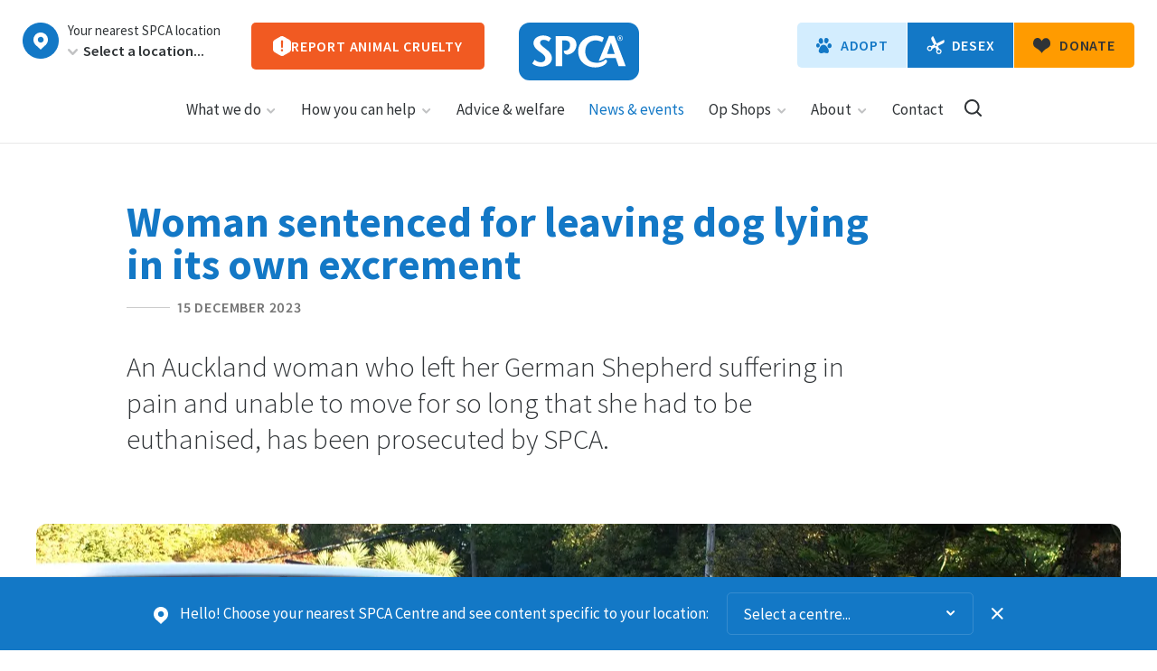

--- FILE ---
content_type: text/html; charset=UTF-8
request_url: https://www.spca.nz/news-and-events/news-article/germanshepherdprosecution
body_size: 12142
content:
<!doctype html>
	<html class="" lang="en" prefix="og: http://ogp.me/ns#">

	    <head>

                <!-- Start VWO Async SmartCode -->
        <link rel="preconnect" href="https://dev.visualwebsiteoptimizer.com" />
        <script type='text/javascript' id='vwoCode' nonce="AtgQ2dwk/0Jucd3vUnxesYSFDklw6K5+SAUw24jP8Co=">
        window._vwo_code || (function() {
        var account_id=835514,
        version=2.0,
        settings_tolerance=2000,
        hide_element='body',
        hide_element_style = 'opacity:0 !important;filter:alpha(opacity=0) !important;background:none !important',
        /* DO NOT EDIT BELOW THIS LINE */
        f=false,w=window,d=document,v=d.querySelector('#vwoCode'),cK='_vwo_'+account_id+'_settings',cc={};try{var c=JSON.parse(localStorage.getItem('_vwo_	'+account_id+'_config'));cc=c&&typeof c==='object'?c:{}}catch(e){}var stT=cc.stT==='session'?w.sessionStorage:w.localStorage;code={use_existing_jquery:function(){return typeof use_existing_jquery!=='undefined'?use_existing_jquery:undefined},library_tolerance:function(){return typeof library_tolerance!=='undefined'?library_tolerance:undefined},settings_tolerance:function(){return cc.sT||settings_tolerance},hide_element_style:function(){return'{'+(cc.hES||hide_element_style)+'}'},hide_element:function(){return typeof cc.hE==='string'?cc.hE:hide_element},getVersion:function(){return version},finish:function(){if(!f){f=true;var e=d.getElementById('_vis_opt_path_hides');if(e)e.parentNode.removeChild(e)}},finished:function(){return f},load:function(e){var t=this.getSettings(),n=d.createElement('script'),i=this;if(t){n.textContent=t;d.getElementsByTagName('head')[0].appendChild(n);if(!w.VWO||VWO.caE){stT.removeItem(cK);i.load(e)}}else{n.fetchPriority='high';n.src=e;n.type='text/javascript';n.onerror=function(){_vwo_code.finish()};d.getElementsByTagName('head')[0].appendChild(n)}},getSettings:function(){try{var e=stT.getItem(cK);if(!e){return}e=JSON.parse(e);if(Date.now()>e.e){stT.removeItem(cK);return}return e.s}catch(e){return}},init:function(){if(d.URL.indexOf('__vwo_disable__')>-1)return;var e=this.settings_tolerance();w._vwo_settings_timer=setTimeout(function(){_vwo_code.finish();stT.removeItem(cK)},e);var t=d.currentScript,n=d.createElement('style'),i=this.hide_element(),r=t&&!t.async&&i?i+this.hide_element_style():'',c=d.getElementsByTagName('head')[0];n.setAttribute('id','_vis_opt_path_hides');v&&n.setAttribute('nonce',v.nonce);n.setAttribute('type','text/css');if(n.styleSheet)n.styleSheet.cssText=r;else n.appendChild(d.createTextNode(r));c.appendChild(n);this.load('https://dev.visualwebsiteoptimizer.com/j.php?a='+account_id+'&u='+encodeURIComponent(d.URL)+'&vn='+version)}};w._vwo_code=code;code.init();})();
        </script>
        <!-- End VWO Async SmartCode -->

	                            <script nonce="AtgQ2dwk/0Jucd3vUnxesYSFDklw6K5+SAUw24jP8Co=" src="https://www.googleoptimize.com/optimize.js?id=OPT-WWBFBQW"></script>

                            <link href="https://fonts.googleapis.com/css?family=Source+Sans+Pro:300,400,400i,600,700" as="style" rel="preload">
                <link nonce="AtgQ2dwk/0Jucd3vUnxesYSFDklw6K5+SAUw24jP8Co=" href="/build/main.4f6bed13.js" as="script" rel="preload">
            
                            <script nonce="AtgQ2dwk/0Jucd3vUnxesYSFDklw6K5+SAUw24jP8Co=" src="/build/main.4f6bed13.js" async></script>
            

                            <meta charset="utf-8">
                <meta http-equiv="X-UA-Compatible" content="IE=edge">
                            <meta name="description" content="An Auckland woman who left her German Shepherd suffering in pain and unable to move for so long that she had to be euthanised, has been prosecuted by SPCA. ">
                    <meta name="viewport" content="width=device-width, initial-scale=1">
            
                <title>Woman sentenced for leaving dog lying in its own excrement &bull; SPCA New Zealand</title>

            <meta property="og:image" content="http://www.spca.nz/Images/Assets/884499/13/" />
                    
                    <link rel="shortcut icon" href="/images/favicon.png?v=201907261145" type="image/png" />
            <link rel="apple-touch-icon" href="/images/apple-touch-icon.png?v=20180411">
            <link href="https://fonts.googleapis.com/css?family=Source+Sans+Pro:300,400,400i,600,700" rel="stylesheet">

                                    <link type="text/css" href="/css/styles.css?v=20260122015436" rel="stylesheet" media="screen,projection" />
            <link type="text/css" href="/css/print.css?v=20210307" rel="stylesheet" media="print"  />
        
    
					                                                    
                <!-- Google Tag Manager -->
                <script nonce="AtgQ2dwk/0Jucd3vUnxesYSFDklw6K5+SAUw24jP8Co=">(function(w,d,s,l,i){w[l]=w[l]||[];w[l].push({'gtm.start':
                            new Date().getTime(),event:'gtm.js'});var f=d.getElementsByTagName(s)[0],
                        j=d.createElement(s),dl=l!='dataLayer'?'&l='+l:'';j.async=true;j.src=
                        'https://www.googletagmanager.com/gtm.js?id='+i+dl;f.parentNode.insertBefore(j,f);
                    })(window,document,'script','dataLayer','GTM-TN3DM3S');</script>
                <!-- End Google Tag Manager -->

					
					<script nonce="AtgQ2dwk/0Jucd3vUnxesYSFDklw6K5+SAUw24jP8Co=" src="https://wt.engage.ubiquity.co.nz/device/register/2ybjkbh4lcnh_p74p4xjm99mg1d0_sdf57m62jn7n0sfs7hmx3qj" async="true"></script>
        
		    <link rel="canonical" href="http://www.spca.nz/news-and-events/news-article/germanshepherdprosecution" />

        		<script nonce="AtgQ2dwk/0Jucd3vUnxesYSFDklw6K5+SAUw24jP8Co=" type="text/javascript" src="//script.crazyegg.com/pages/scripts/0100/7673.js" async="async" ></script>



		<meta name="facebook-domain-verification" content="zw01aarx82iyh38i7cnbizlfy38anv" />


		</head>


	    <body id="page--news-and-events-news-article" class="js-body template--article template--article--news template--no-page-hero" >
            
			<img class="logo-print" src="/images/logo.svg?v=1" alt="SPCA New Zealand">											<div class="hidden" id="js-alert-update" data-update=""></div>
										<header class="site-header js-site-header">
				<div class="site-header__inner mw-1600">																<a href="/" class="logo">
							<img class="logo-img" src="/images/logo.svg?v=1" alt="SPCA New Zealand">
							<h5 class="visuallyhidden">SPCA New Zealand</h5>
						</a>
					


					<a href="/" class="logo-on-scroll">
						<img class="logo-img" src="/images/logo.svg?v=1" alt="SPCA New Zealand">
						<h5 class="visuallyhidden">SPCA New Zealand</h5>
					</a>
					<button class="mainnav-toggle js-mainnav-toggle icon">Toggle main navigation</button><nav class="site-header__cta-a">

						<div class="site-header__centres">
							<a href="/centre" class="icon js-centre-view" title="View Auckland's Centre page">View Auckland's Centre page</a>
							<div class="site-header__centres-wrap">
								<label class="site-header__centres-heading" for="header-centre-select">Your nearest SPCA location</label>
								<div class="select site-header__centres-select">
									<button title="Remove Centre preference" class="js-site-header__remove-pref site-header__remove-pref icon">Remove Centre preference</button>
									<select id="header-centre-select" autocomplete="off" class="js-centre-selected">
										<option value="">Select a location...</option>
                                        											<option value="alexandra-vet-partnership" data-display="Alexandra Vet Partnership" data-lat="-45.248620" data-lng="169.398740">Alexandra Vet Partnership</option>
                                        											<option value="ashburton-vet-partnership" data-display="Ashburton Vet Partnership" data-lat="-43.8924003" data-lng="171.7667962">Ashburton Vet Partnership</option>
                                        											<option value="hobsonville-centre" data-display="Auckland (Hobsonville) Centre" data-lat="-36.805757" data-lng="174.630555">Auckland (Hobsonville)</option>
                                        											<option value="auckland-centre" data-display="Auckland (Mangere) Centre" data-lat="-36.979798" data-lng="174.79116">Auckland (Mangere)</option>
                                        											<option value="balclutha-vet-partnership" data-display="Balclutha Vet Partnership" data-lat="-46.231571" data-lng="169.751733">Balclutha Vet Partnership</option>
                                        											<option value="christchurch-centre" data-display="Christchurch Centre" data-lat="-43.56031" data-lng="172.537147">Christchurch</option>
                                        											<option value="cromwell-vet-partnership" data-display="Cromwell Vet Partnership" data-lat="-45.036402782760554" data-lng="169.19301049356716">Cromwell Vet Partnership</option>
                                        											<option value="dunedin-centre" data-display="Dunedin Centre" data-lat="-45.85691" data-lng="170.530604">Dunedin</option>
                                        											<option value="feilding-vet-partnership" data-display="Feilding Vet Partnership" data-lat="-40.220369" data-lng="175.5597722">Feilding Vet Partnership</option>
                                        											<option value="gisborne-centre" data-display="Gisborne Centre " data-lat="-38.657495" data-lng="177.92595">Gisborne</option>
                                        											<option value="gore-vet-partnership" data-display="Gore Vet Partnership" data-lat="-46.095966" data-lng="168.947951">Gore Vet Partnership</option>
                                        											<option value="greymouth-centre" data-display="Greymouth Centre" data-lat="-42.451959" data-lng="171.200018">Greymouth</option>
                                        											<option value="hamilton-centre" data-display="Hamilton Centre" data-lat="-37.757863" data-lng="175.23887">Hamilton</option>
                                        											<option value="hastings-centre" data-display="Hastings Centre" data-lat="-39.644983" data-lng="176.808288">Hastings</option>
                                        											<option value="hokitika-centre" data-display="Hokitika Centre" data-lat="-42.723468" data-lng="170.983641">Hokitika</option>
                                        											<option value="invercargill-centre" data-display="Invercargill Centre" data-lat="-46.467421" data-lng="168.382982">Invercargill</option>
                                        											<option value="kerikeri-centre" data-display="Kerikeri Centre" data-lat="-35.161254" data-lng="173.886118">Kerikeri</option>
                                        											<option value="levin-centre" data-display="Levin Centre" data-lat="-40.62115" data-lng="175.260052">Levin</option>
                                        											<option value="masterton-centre" data-display="Masterton Centre" data-lat="-40.95912" data-lng="175.613635">Masterton</option>
                                        											<option value="motueka-vet-partnership" data-display="Motueka Vet Partnership" data-lat="-41.123854" data-lng="173.009407">Motueka Vet Partnership</option>
                                        											<option value="napier-centre" data-display="Napier Centre" data-lat="-39.492254" data-lng="176.888977">Napier</option>
                                        											<option value="nelson-centre" data-display="Nelson Centre" data-lat="-41.303666" data-lng="173.25727">Nelson</option>
                                        											<option value="new-plymouth-centre" data-display="New Plymouth Centre" data-lat="-39.054871" data-lng="174.122992">New Plymouth</option>
                                        											<option value="oamaru-vet-partnership" data-display="Oamaru Vet Partnership" data-lat="-45.092756" data-lng="170.973835">Oamaru Vet Partnership</option>
                                        											<option value="palmerston-north-centre" data-display="Palmerston North Centre" data-lat="-40.342641" data-lng="175.644082">Palmerston North</option>
                                        											<option value="queenstown-vet-partnership" data-display="Queenstown Vet Partnership" data-lat="-45.009368" data-lng="168.748775">Queenstown Vet Partnership</option>
                                        											<option value="renwick-centre" data-display="Renwick Centre" data-lat="-41.494298" data-lng="173.822107">Renwick</option>
                                        											<option value="rotorua-centre" data-display="Rotorua Centre" data-lat="-38.127752" data-lng="176.232983">Rotorua</option>
                                        											<option value="taumarunui-vet-partnership" data-display="Taumarunui Vet Partnership" data-lat="-38.878857" data-lng="175.26819">Taumarunui Vet Partnership</option>
                                        											<option value="taupo-centre" data-display="Taupo Centre" data-lat="-38.669164" data-lng="176.102109">Taupo</option>
                                        											<option value="tauranga-centre" data-display="Tauranga Centre" data-lat="-37.72379" data-lng="176.12472">Tauranga</option>
                                        											<option value="thames-centre" data-display="Thames Centre" data-lat="-37.162417273394425" data-lng="175.5525215650696">Thames</option>
                                        											<option value="timaru-centre" data-display="Timaru Centre" data-lat="-44.307544" data-lng="171.260624">Timaru</option>
                                        											<option value="twizel-vet-partnership" data-display="Twizel Vet Partnership" data-lat="-44.264551" data-lng="170.100795">Twizel Vet Partnership</option>
                                        											<option value="waipukurau-vet-partnership" data-display="Waipukurau Vet Partnership" data-lat="-39.99394" data-lng="176.54643">Waipukurau Vet Partnership</option>
                                        											<option value="wanaka-vet-partnership" data-display="Wanaka Vet Partnership" data-lat="-44.695980" data-lng="169.172623">Wanaka Vet Partnership</option>
                                        											<option value="wellington-centre" data-display="Wellington Centre" data-lat="-41.306742" data-lng="174.78674">Wellington</option>
                                        											<option value="whakatane-centre" data-display="Whakatane Centre" data-lat="-37.9523" data-lng="176.967577">Whakatane</option>
                                        											<option value="whanganui-centre" data-display="Whanganui Centre" data-lat="-39.924695" data-lng="175.036155">Whanganui</option>
                                        											<option value="whangarei-centre" data-display="Whangarei Centre" data-lat="-35.746203" data-lng="174.322505">Whangarei</option>
                                        									</select>
									<a href="/centre" class="site-header__centre-view js-centre-view js-centre-view-hide" style="display: none;">View this location</a>
								</div>
							</div>
						</div>

						<a href="/report-animal-cruelty" class="site-header__report-cruelty">
							<i class="icon"></i>
							<span class="button-txt">Report animal cruelty</span>
						</a>
					</nav><nav class="site-header__cta-b">
						<ul class="site-header__cta-items site-header__cta-items--adopt">
							<li class="site-header__cta-item--level1 has-dropdown-nav">
								<a href="/adopt" class="button button--with-icon-l site-header__cta-button site-header__cta-button-adopt">
									<i class="icon icon--button"></i>
									<span class="button-txt">Adopt</span>
								</a>
							</li>
						</ul>
						<ul class="site-header__cta-items site-header__cta-items--desex">
							<li class="site-header__cta-item--level1">
								<a href="/services?centre=all&keyword=&tag%5B%5D=desexing&pageNum=1" class="button button--with-icon-l site-header__cta-button site-header__cta-button-desex">
									<i class="icon icon--button"></i>
									<span class="button-txt">Desex</span>
								</a>
							</li>
						</ul>

						<ul class="site-header__cta-items site-header__cta-items--donate">
							<li class="site-header__cta-item--level1 site-header__cta-item--donate">
								<a href="/donate/donate-now" class="button button--with-icon-l site-header__cta-button site-header__cta-button-donate">
                                    <i class="icon icon--button"></i>
									<span class="button-txt">Donate</span>
								</a>

							</li>
						</ul>
					</nav>					<nav id="mainnav" class="mainnav js-mainnav" role="navigation">
						<div class="nav-drawer-buttons">
							<div class="site-header__centres site-header__centres--mobile">
								<a href="/centre" class="icon icon-centres js-centre-view" title="View Auckland's Centre page">View Auckland's Centre page</a>
								<div class="site-header__centres-wrap">
									<label class="site-header__centres-heading" for="header-centre-select">Your nearest SPCA Centre</label>
									<div class="select site-header__centres-select">
										<button title="Remove Centre preference" class="js-site-header__remove-pref site-header__remove-pref icon">Remove Centre preference</button>
										<select id="header-centre-select" autocomplete="off" class="js-centre-selected">
											<option value="">Select a centre...</option>
	                                        												<option value="alexandra-vet-partnership" data-display="Alexandra Vet Partnership" data-lat="-45.248620" data-lng="169.398740">Alexandra Vet Partnership</option>
	                                        												<option value="ashburton-vet-partnership" data-display="Ashburton Vet Partnership" data-lat="-43.8924003" data-lng="171.7667962">Ashburton Vet Partnership</option>
	                                        												<option value="hobsonville-centre" data-display="Auckland (Hobsonville) Centre" data-lat="-36.805757" data-lng="174.630555">Auckland (Hobsonville)</option>
	                                        												<option value="auckland-centre" data-display="Auckland (Mangere) Centre" data-lat="-36.979798" data-lng="174.79116">Auckland (Mangere)</option>
	                                        												<option value="balclutha-vet-partnership" data-display="Balclutha Vet Partnership" data-lat="-46.231571" data-lng="169.751733">Balclutha Vet Partnership</option>
	                                        												<option value="christchurch-centre" data-display="Christchurch Centre" data-lat="-43.56031" data-lng="172.537147">Christchurch</option>
	                                        												<option value="cromwell-vet-partnership" data-display="Cromwell Vet Partnership" data-lat="-45.036402782760554" data-lng="169.19301049356716">Cromwell Vet Partnership</option>
	                                        												<option value="dunedin-centre" data-display="Dunedin Centre" data-lat="-45.85691" data-lng="170.530604">Dunedin</option>
	                                        												<option value="feilding-vet-partnership" data-display="Feilding Vet Partnership" data-lat="-40.220369" data-lng="175.5597722">Feilding Vet Partnership</option>
	                                        												<option value="gisborne-centre" data-display="Gisborne Centre " data-lat="-38.657495" data-lng="177.92595">Gisborne</option>
	                                        												<option value="gore-vet-partnership" data-display="Gore Vet Partnership" data-lat="-46.095966" data-lng="168.947951">Gore Vet Partnership</option>
	                                        												<option value="greymouth-centre" data-display="Greymouth Centre" data-lat="-42.451959" data-lng="171.200018">Greymouth</option>
	                                        												<option value="hamilton-centre" data-display="Hamilton Centre" data-lat="-37.757863" data-lng="175.23887">Hamilton</option>
	                                        												<option value="hastings-centre" data-display="Hastings Centre" data-lat="-39.644983" data-lng="176.808288">Hastings</option>
	                                        												<option value="hokitika-centre" data-display="Hokitika Centre" data-lat="-42.723468" data-lng="170.983641">Hokitika</option>
	                                        												<option value="invercargill-centre" data-display="Invercargill Centre" data-lat="-46.467421" data-lng="168.382982">Invercargill</option>
	                                        												<option value="kerikeri-centre" data-display="Kerikeri Centre" data-lat="-35.161254" data-lng="173.886118">Kerikeri</option>
	                                        												<option value="levin-centre" data-display="Levin Centre" data-lat="-40.62115" data-lng="175.260052">Levin</option>
	                                        												<option value="masterton-centre" data-display="Masterton Centre" data-lat="-40.95912" data-lng="175.613635">Masterton</option>
	                                        												<option value="motueka-vet-partnership" data-display="Motueka Vet Partnership" data-lat="-41.123854" data-lng="173.009407">Motueka Vet Partnership</option>
	                                        												<option value="napier-centre" data-display="Napier Centre" data-lat="-39.492254" data-lng="176.888977">Napier</option>
	                                        												<option value="nelson-centre" data-display="Nelson Centre" data-lat="-41.303666" data-lng="173.25727">Nelson</option>
	                                        												<option value="new-plymouth-centre" data-display="New Plymouth Centre" data-lat="-39.054871" data-lng="174.122992">New Plymouth</option>
	                                        												<option value="oamaru-vet-partnership" data-display="Oamaru Vet Partnership" data-lat="-45.092756" data-lng="170.973835">Oamaru Vet Partnership</option>
	                                        												<option value="palmerston-north-centre" data-display="Palmerston North Centre" data-lat="-40.342641" data-lng="175.644082">Palmerston North</option>
	                                        												<option value="queenstown-vet-partnership" data-display="Queenstown Vet Partnership" data-lat="-45.009368" data-lng="168.748775">Queenstown Vet Partnership</option>
	                                        												<option value="renwick-centre" data-display="Renwick Centre" data-lat="-41.494298" data-lng="173.822107">Renwick</option>
	                                        												<option value="rotorua-centre" data-display="Rotorua Centre" data-lat="-38.127752" data-lng="176.232983">Rotorua</option>
	                                        												<option value="taumarunui-vet-partnership" data-display="Taumarunui Vet Partnership" data-lat="-38.878857" data-lng="175.26819">Taumarunui Vet Partnership</option>
	                                        												<option value="taupo-centre" data-display="Taupo Centre" data-lat="-38.669164" data-lng="176.102109">Taupo</option>
	                                        												<option value="tauranga-centre" data-display="Tauranga Centre" data-lat="-37.72379" data-lng="176.12472">Tauranga</option>
	                                        												<option value="thames-centre" data-display="Thames Centre" data-lat="-37.162417273394425" data-lng="175.5525215650696">Thames</option>
	                                        												<option value="timaru-centre" data-display="Timaru Centre" data-lat="-44.307544" data-lng="171.260624">Timaru</option>
	                                        												<option value="twizel-vet-partnership" data-display="Twizel Vet Partnership" data-lat="-44.264551" data-lng="170.100795">Twizel Vet Partnership</option>
	                                        												<option value="waipukurau-vet-partnership" data-display="Waipukurau Vet Partnership" data-lat="-39.99394" data-lng="176.54643">Waipukurau Vet Partnership</option>
	                                        												<option value="wanaka-vet-partnership" data-display="Wanaka Vet Partnership" data-lat="-44.695980" data-lng="169.172623">Wanaka Vet Partnership</option>
	                                        												<option value="wellington-centre" data-display="Wellington Centre" data-lat="-41.306742" data-lng="174.78674">Wellington</option>
	                                        												<option value="whakatane-centre" data-display="Whakatane Centre" data-lat="-37.9523" data-lng="176.967577">Whakatane</option>
	                                        												<option value="whanganui-centre" data-display="Whanganui Centre" data-lat="-39.924695" data-lng="175.036155">Whanganui</option>
	                                        												<option value="whangarei-centre" data-display="Whangarei Centre" data-lat="-35.746203" data-lng="174.322505">Whangarei</option>
	                                        										</select>
									</div>
									<a href="/centre" class="site-header__centre-view site-header__centre-view--mobile js-centre-view js-centre-view-hide" style="display: none;">View this centre</a>
								</div>
							</div>

							<a href="/report-animal-cruelty" class="button button--nav-drawer button--nav-drawer-cruelty"><i class="icon"></i><span class="button-txt">Report animal cruelty</span></a>
							<a href="/adopt" class="button button--nav-drawer button--nav-drawer-adopt"><i class="icon"></i><span class="button-txt">Adopt</span></a>
							<a href="/services?centre=all&keyword=&tag%5B%5D=desexing&pageNum=1" class="button button--nav-drawer button--nav-drawer-desex"><i class="icon"></i><span class="button-txt">Desex</span></a>
						</div>

						<ul class="mainnav-items">

														                                
																<li class="mainnav-item has-dropdown-nav ">
																			<button class="mainnav-level2-toggle js-mainnav-level2-toggle icon">Show menu items</button>
																		<a class="mainnav-link mainnav-link-level1" href="/what-we-do">
										What we do<i class="icon"></i>									</a>

																			<ul class="dropdown-nav dropdown-nav--mainnav b-radius--s" aria-label="submenu">
										                                            											<li class="dropdown-nav-item ">
												<a class="dropdown-nav-link" href="/what-we-do/prevent-cruelty">Prevent cruelty &amp; advocate</a>
											</li>
                                            										                                            											<li class="dropdown-nav-item ">
												<a class="dropdown-nav-link" href="/what-we-do/educate-and-engage">Educate &amp; engage</a>
											</li>
                                            										                                            											<li class="dropdown-nav-item ">
												<a class="dropdown-nav-link" href="/what-we-do/animal-rescue">Rescue animals</a>
											</li>
                                            										                                            											<li class="dropdown-nav-item ">
												<a class="dropdown-nav-link" href="/what-we-do/rehabilitate">Rehabilitate</a>
											</li>
                                            										                                            											<li class="dropdown-nav-item ">
												<a class="dropdown-nav-link" href="/what-we-do/shelter-rehome-and-reunite">Shelter, rehome &amp; reunite</a>
											</li>
                                            										                                            											<li class="dropdown-nav-item ">
												<a class="dropdown-nav-link" href="/what-we-do/seek-justice">Seek justice</a>
											</li>
                                            										                                            											<li class="dropdown-nav-item ">
												<a class="dropdown-nav-link" href="/what-we-do/success-stories">Success stories</a>
											</li>
                                            																				</ul>
																	</li>
                                							                                
																<li class="mainnav-item has-dropdown-nav ">
																			<button class="mainnav-level2-toggle js-mainnav-level2-toggle icon">Show menu items</button>
																		<a class="mainnav-link mainnav-link-level1" href="/how-you-can-help">
										How you can help<i class="icon"></i>									</a>

																			<ul class="dropdown-nav dropdown-nav--mainnav b-radius--s" aria-label="submenu">
										                                            											<li class="dropdown-nav-item ">
												<a class="dropdown-nav-link" href="/how-you-can-help/donate">Ways to Donate</a>
											</li>
                                            										                                            											<li class="dropdown-nav-item ">
												<a class="dropdown-nav-link" href="/how-you-can-help/volunteer">Volunteer &amp; Foster</a>
											</li>
                                            										                                            											<li class="dropdown-nav-item ">
												<a class="dropdown-nav-link" href="/how-you-can-help/adopt">Adopt</a>
											</li>
                                            										                                            											<li class="dropdown-nav-item ">
												<a class="dropdown-nav-link" href="/how-you-can-help/fundraise-for-us">Fundraise for SPCA</a>
											</li>
                                            										                                            											<li class="dropdown-nav-item ">
												<a class="dropdown-nav-link" href="/donate/leave-a-gift-in-your-will">Leave a gift in your Will</a>
											</li>
                                            										                                            										                                            											<li class="dropdown-nav-item ">
												<a class="dropdown-nav-link" href="/advocacy">Advocate for animals</a>
											</li>
                                            										                                            											<li class="dropdown-nav-item ">
												<a class="dropdown-nav-link" href="/how-you-can-help/involve-your-business">Involve your business</a>
											</li>
                                            										                                            											<li class="dropdown-nav-item ">
												<a class="dropdown-nav-link" href="/how-you-can-help/choose-spca-certified">Choose SPCA Certified</a>
											</li>
                                            										                                            											<li class="dropdown-nav-item ">
												<a class="dropdown-nav-link" href="/how-you-can-help/join-our-team">Join our team</a>
											</li>
                                            																				</ul>
																	</li>
                                							                                
																<li class="mainnav-item has-dropdown-nav ">
																		<a class="mainnav-link mainnav-link-level1" href="/advice-and-welfare">
										Advice &amp; welfare									</a>

																	</li>
                                							                                
																<li class="mainnav-item has-dropdown-nav level1-active">
																		<a class="mainnav-link mainnav-link-level1" href="/news-and-events">
										News &amp; events									</a>

																	</li>
                                							                                							                                
																<li class="mainnav-item has-dropdown-nav ">
																			<button class="mainnav-level2-toggle js-mainnav-level2-toggle icon">Show menu items</button>
																		<a class="mainnav-link mainnav-link-level1" href="/opshops">
										Op Shops<i class="icon"></i>									</a>

																			<ul class="dropdown-nav dropdown-nav--mainnav b-radius--s" aria-label="submenu">
										                                            											<li class="dropdown-nav-item ">
												<a class="dropdown-nav-link" href="/opshops/nearest-op-shop">Find your nearest Op Shop</a>
											</li>
                                            										                                            											<li class="dropdown-nav-item ">
												<a class="dropdown-nav-link" href="/opshops/shop-online">Shop online</a>
											</li>
                                            										                                            											<li class="dropdown-nav-item ">
												<a class="dropdown-nav-link" href="/opshops/volunteer">Volunteer at an op shop</a>
											</li>
                                            										                                            										                                            										                                            											<li class="dropdown-nav-item ">
												<a class="dropdown-nav-link" href="/opshops/free-pickup-service">Op Shop Truck pick-up service</a>
											</li>
                                            																				</ul>
																	</li>
                                							                                
																<li class="mainnav-item has-dropdown-nav ">
																			<button class="mainnav-level2-toggle js-mainnav-level2-toggle icon">Show menu items</button>
																		<a class="mainnav-link mainnav-link-level1" href="/about">
										About<i class="icon"></i>									</a>

																			<ul class="dropdown-nav dropdown-nav--mainnav b-radius--s" aria-label="submenu">
										                                            											<li class="dropdown-nav-item ">
												<a class="dropdown-nav-link" href="/about/spca-in-new-zealand">SPCA in New Zealand</a>
											</li>
                                            										                                            											<li class="dropdown-nav-item ">
												<a class="dropdown-nav-link" href="/about/senior-leadership-team">Senior Leadership Team</a>
											</li>
                                            										                                            											<li class="dropdown-nav-item ">
												<a class="dropdown-nav-link" href="/about/our-board">Our Board</a>
											</li>
                                            										                                            											<li class="dropdown-nav-item ">
												<a class="dropdown-nav-link" href="/about/reporting-back">Reporting back</a>
											</li>
                                            										                                            											<li class="dropdown-nav-item ">
												<a class="dropdown-nav-link" href="/about/our-history">Our history</a>
											</li>
                                            										                                            											<li class="dropdown-nav-item ">
												<a class="dropdown-nav-link" href="/about/how-and-why-we-fundraise">How &amp; why we fundraise</a>
											</li>
                                            										                                            											<li class="dropdown-nav-item ">
												<a class="dropdown-nav-link" href="/about/supporters-and-partners">Supporters &amp; Partners</a>
											</li>
                                            										                                            											<li class="dropdown-nav-item ">
												<a class="dropdown-nav-link" href="/about/spca-ambassadors">SPCA Ambassadors</a>
											</li>
                                            										                                            										                                            																				</ul>
																	</li>
                                							                                
																<li class="mainnav-item has-dropdown-nav ">
																		<a class="mainnav-link mainnav-link-level1" href="/contact">
										Contact									</a>

																	</li>
                                							                            <li class="mainnav-item mainnav-item--search">
                                <button class="button-site-search js-button-site-search icon" title="Search our site">Search our site</button>
                            </li>
						</ul>
                                            </nav>
                    
                    <div class="mainnav-overlay"></div>
                    <button class="button-site-search button-site-search--mobile js-button-site-search icon" title="Search our site">Search our site</button>
                </div>
            </header>
            			<main class="container" id="main-content">
		        
    <section class="section-inner section--page-headings text-left">
        <div class="mw-1000">
            <hgroup class="page-headings--article">
                <h1 class="page-heading page-heading--article">Woman sentenced for leaving dog lying in its own excrement</h1>
                <div class="article-prefix article-prefix--date">15 December 2023</div>
                            </hgroup>
                            <h3 class="news-article__excerpt block-heading mw-600">An Auckland woman who left her German Shepherd suffering in pain and unable to move for so long that she had to be euthanised, has been prosecuted by SPCA. </h3>
                    </div>
    </section>

            <section class="text-center section-inset section-inner--pad-top-small section-inner--pad-bot-small">
            <div class="mw-1200">
                <figure class="b-radius--l image-bg lazy-style aspect-ratio--16x9" data-style="background-image: url('/Images/Assets/884499/13/')">
                    <img class="visuallyhidden lazy-src" data-src="/Images/Assets/884499/13/" alt="Woman sentenced for leaving dog lying in its own excrement"/>
                </figure>
            </div>
        </section>
    
    <section class="text-center section-inner">
        <div class="block block--social">
            <div class="block--social__inner">
                <nav class="social-links social-links__share-print">
	<div class="social-links__print">
		<button class="print-link" title="Print this page" type="button">
			<i class="icon icon-social icon-share__print">Print this page</i>
		</button>
	</div>
	<div class="social-links__sharing">
		<h4 class="social-links-heading">Share this</h4>
		<ul class="social-links-items">
			<li class="social-links-item">
				<a class="social-link" href="https://www.facebook.com/share.php?u=http://www.spca.nz/news-and-events/news-article/germanshepherdprosecution" target="_blank" rel="noopener" title="Share on Facebook">
					<i class="icon icon-social icon-share__fb">Facebook</i></a>
			</li>
						<li class="social-links-item">
				<a class="social-link" href="mailto:?subject=Woman%20sentenced%20for%20leaving%20dog%20lying%20in%20its%20own%20excrement%20%7C%20&body=http%3A%2F%2Fwww.spca.nz%2Fnews-and-events%2Fnews-article%2Fgermanshepherdprosecution" target="_blank" rel="noopener" title="Email this article">
					<i class="icon icon-social icon-share__email">Email</i></a>
			</li>
			<li class="social-links-item">
				<a class="social-link js-clipboard-anchor" data-clipboard-text="http://www.spca.nz/news-and-events/news-article/germanshepherdprosecution" target="_blank" rel="noopener" title="Copy this article's URL">
					<i class="icon icon-social icon-share__url">Copy url</i></a>
			</li>
		</ul>
		<h4 class="social-clipboard-note">URL Copied!</h4>
	</div>
</nav>
            </div>
        </div>

        <div id="" class="block block--heading-and-copy">
    <div class="block--heading-and-copy__inner">
        
                <div class="wysiwyg">
            <p>
	The defendant was charged with the ill-treatment of an animal causing it to suffer unreasonable pain and distress, and was sentenced to 150 hours community work and disqualified from owning dogs for a period of five years, at North Shore District Court.
</p>
<p>
	SPCA Inspectors were first called to a property in October 2020, where they found the female German Shepherd lying on two pieces of carpet on a concrete floor, unable to stand and covered in her own urine and fecal matter.
</p>
<p>
	The dog’s ears were also wet and when the Inspector tried to touch her ears she yelped. She was immediately taken into SPCA’s possession for urgent veterinary treatment.
</p>
<p>
	The vet established the dog was unable to use her hind legs, she had lost control of her bowel movements and had blood-stained urine. Both ear canals were seriously inflamed, indicating a longer-term disease. Sadly, the dog was in so much pain, euthanasia was the only solution to end her suffering.
</p>
<p>
	When questioned, the owner said the dog had become “unstable” near the end of 2018, and had been unable to walk since the beginning of 2019, and just spent time “lying there” in the corner of the office.
</p>
<p>
	She said that they had taken the dog to a vet around two years earlier for ear issues and that surgery had been performed, but ongoing problems continued to occur. The vet had then quoted over $3,000 for treatment and the defendant didn't undertake the required surgery.
</p>
<p>
	A necropsy, which was carried out by a Veterinary Pathologist, suggested that the loss of hind quarter mobility, anal and bladder tone were probably due to a degenerative chronic condition which has a very slow onset over a period of months to years. The pathologist also commented that the ear disease would have caused marked pain and suffering over a period of weeks to months and would have been obvious to anyone.
</p>
<p>
	SPCA Chief Executive Todd Westwood says there is no excuse for failing to seek treatment for a sick animal.
</p>
<p>
	“Pets are like family to most New Zealanders and it’s unthinkable that someone would leave their dog in such a poor state for such a long period of time, when they were clearly in considerable pain,” says Mr Westwood. “It’s heartbreaking to think of what this animal suffered for months on end – even years – while her owner failed her. It’s also incredibly distressing for our Inspectors and vet staff who discover shocking situations like this.
</p>
<p>
	“What this case shows is that not everyone can be a responsible pet owner. Animals should be companions only when a person has the knowledge, ability, and means to provide them with a good life – where they experience positive welfare and their physical, health and behavioural needs are met.”
</p>
<p>
	The defendant was also ordered to pay to SPCA reparations of $1,500.00 and $500.00 towards legal costs.
</p>
<p>
	<span style="background-color: initial;"></span>
</p>
        </div>
    </div>
</div>


    </section>

    <nav class="section-inner section-inner--pad-top section-inner--pad-bot text-center">
        <hgroup class="section-headings">
            <h2 class="section-heading">Latest news</h2>
            <a href="/news-and-events" class="link link-view-all"><span class="button-txt">View all</span><i class="icon"></i></a>
        </hgroup>

        <div class="mw-1400">
            <ul class="card-items grid-row card-items--news">
                                    <li class="card-item card-item--news grid-col m-6 l-4 xxl-3 text-left">
	<a class="card-link card-link--news" href="/news-and-events/news-article/puppies-saved-from-hot-car">
		<figure class="card-image image-bg aspect-ratio--6x4 b-radius--m lazy-style" data-style="background-image: url('/Images/Assets/1305061/16/')">
			<img data-src="/Images/Assets/1305061/16/" class="lazy-src visuallyhidden" alt="Puppies rescued from car after internal temperatures soared to over 45°C" />
		</figure>
		<div class="card-link-text">
			<h4 class="card-date">23 December 2025</h4>
			<h3 class="card-title">Puppies rescued from car after internal temperatures soared to over 45°C</h3>
			<div class="card-excerpt">SPCA Inspectors stepped in just in time; the owner thought they would be safe with...</div>
		</div>
	</a>
</li>
                                    <li class="card-item card-item--news grid-col m-6 l-4 xxl-3 text-left">
	<a class="card-link card-link--news" href="/news-and-events/news-article/man-sentenced-beating-dog-with-shovel">
		<figure class="card-image image-bg aspect-ratio--6x4 b-radius--m lazy-style" data-style="background-image: url('/Images/Assets/1307152/16/')">
			<img data-src="/Images/Assets/1307152/16/" class="lazy-src visuallyhidden" alt="Man sentenced for beating dog with shovel  " />
		</figure>
		<div class="card-link-text">
			<h4 class="card-date">22 December 2025</h4>
			<h3 class="card-title">Man sentenced for beating dog with shovel  </h3>
			<div class="card-excerpt">A Tauranga man who pleaded guilty to ill-treatment of his dog, Marama, under the Animal...</div>
		</div>
	</a>
</li>
                                    <li class="card-item card-item--news grid-col m-6 l-4 xxl-3 text-left">
	<a class="card-link card-link--news" href="/news-and-events/news-article/12-pets-of-christmas-2025">
		<figure class="card-image image-bg aspect-ratio--6x4 b-radius--m lazy-style" data-style="background-image: url('/Images/Assets/1307174/16/')">
			<img data-src="/Images/Assets/1307174/16/" class="lazy-src visuallyhidden" alt="Meet this year’s 12 Pets of Christmas!" />
		</figure>
		<div class="card-link-text">
			<h4 class="card-date">22 December 2025</h4>
			<h3 class="card-title">Meet this year’s 12 Pets of Christmas!</h3>
			<div class="card-excerpt">These animals are looking for homes around the country. Could you make their holiday wishes...</div>
		</div>
	</a>
</li>
                                    <li class="card-item card-item--news grid-col m-6 l-4 xxl-3 text-left">
	<a class="card-link card-link--news" href="/news-and-events/news-article/zion-and-luca">
		<figure class="card-image image-bg aspect-ratio--6x4 b-radius--m lazy-style" data-style="background-image: url('/Images/Assets/1306110/16/')">
			<img data-src="/Images/Assets/1306110/16/" class="lazy-src visuallyhidden" alt="A match made in heaven: Zion and Luca’s story " />
		</figure>
		<div class="card-link-text">
			<h4 class="card-date">19 December 2025</h4>
			<h3 class="card-title">A match made in heaven: Zion and Luca’s story </h3>
			<div class="card-excerpt">Adopted over a year apart, these two cats became inseparable in their loving forever home....</div>
		</div>
	</a>
</li>
                            </ul>
        </div>
    </nav>

    

<section id="section--newsletter"  class="section--newsletter js-section--newsletter">
	<div class="grid-row bg-grey-light">
		<div class="grid-col xl-5 image-bg section--newsletter-image lazy-style" data-style="background-image:url('/images/bg-newsletter.jpg')"></div>
		<div class="grid-col xl-7 section--newsletter-form section-inner section-inner--pad-top section-inner--pad-bot">
			<img class="section--newsletter-image-mobile" src="/images/bg-newsletter-mobile.jpg" alt="The SPCA Newsletter" />
			<hgroup class="section-headings">
				<h2 class="section-heading">Get SPCA updates</h2>
				<h3 class="section-subheading--small">Sign me up for emails and text messages about how SPCA is helping animals in need</h3>
			</hgroup>
			<form class="js-validation-form form--newsletter" action="#section--newsletter" method="post" autocomplete="off" novalidate>
				<ul class="form-fields grid-row">
					<li class="field field--newsletter-first grid-col m-6">
                        <label for="form_3159_firstName" class="required">First name:<span class="required" title="This field is required">*</span></label>
                            
        <input id="form_3159_firstName" name="form_3159[firstName]" required="required" class="input--txt" class="input--txt" type="text" value="">
    

                        
                        											</li>
					<li class="field field--newsletter-last grid-col m-6">
                        <label for="form_3159_surname">Last name:</label>
                            
        <input id="form_3159_surname" name="form_3159[surname]" class="input--txt" class="input--txt" type="text" value="">
    

                        
					</li>
					<li class="field field--newsletter-email grid-col m-6">
                        <label for="form_3159_emailAddress" class="required">Email:<span class="required" title="This field is required">*</span></label>
                            
        <input id="form_3159_emailAddress" name="form_3159[emailAddress]" required="required" class="input--txt js-email" class="input--txt" type="text" value="">
    

                        
					</li>
					<li class="field field--newsletter-centre grid-col m-6">
						<label for="select-newsletter-nearest-centre">Nearest SPCA Centre:</label>
						<div class="select field-inline--last">
							<select id="select-newsletter-nearest-centre">
								<option value="">Select your nearest centre:</option>
                                                                									<option  value="Alexandra Vet Partnership" data-lat="-45.248620" data-lng="169.398740">Alexandra Vet Partnership</option>
                                									<option  value="Ashburton Vet Partnership" data-lat="-43.8924003" data-lng="171.7667962">Ashburton Vet Partnership</option>
                                									<option  value="Auckland (Hobsonville) Centre" data-lat="-36.805757" data-lng="174.630555">Auckland (Hobsonville)</option>
                                									<option  value="Auckland (Mangere) Centre" data-lat="-36.979798" data-lng="174.79116">Auckland (Mangere)</option>
                                									<option  value="Balclutha Vet Partnership" data-lat="-46.231571" data-lng="169.751733">Balclutha Vet Partnership</option>
                                									<option  value="Christchurch Centre" data-lat="-43.56031" data-lng="172.537147">Christchurch</option>
                                									<option  value="Cromwell Vet Partnership" data-lat="-45.036402782760554" data-lng="169.19301049356716">Cromwell Vet Partnership</option>
                                									<option  value="Dunedin Centre" data-lat="-45.85691" data-lng="170.530604">Dunedin</option>
                                									<option  value="Feilding Vet Partnership" data-lat="-40.220369" data-lng="175.5597722">Feilding Vet Partnership</option>
                                									<option  value="Gisborne Centre " data-lat="-38.657495" data-lng="177.92595">Gisborne</option>
                                									<option  value="Gore Vet Partnership" data-lat="-46.095966" data-lng="168.947951">Gore Vet Partnership</option>
                                									<option  value="Greymouth Centre" data-lat="-42.451959" data-lng="171.200018">Greymouth</option>
                                									<option  value="Hamilton Centre" data-lat="-37.757863" data-lng="175.23887">Hamilton</option>
                                									<option  value="Hastings Centre" data-lat="-39.644983" data-lng="176.808288">Hastings</option>
                                									<option  value="Hokitika Centre" data-lat="-42.723468" data-lng="170.983641">Hokitika</option>
                                									<option  value="Invercargill Centre" data-lat="-46.467421" data-lng="168.382982">Invercargill</option>
                                									<option  value="Kerikeri Centre" data-lat="-35.161254" data-lng="173.886118">Kerikeri</option>
                                									<option  value="Levin Centre" data-lat="-40.62115" data-lng="175.260052">Levin</option>
                                									<option  value="Masterton Centre" data-lat="-40.95912" data-lng="175.613635">Masterton</option>
                                									<option  value="Motueka Vet Partnership" data-lat="-41.123854" data-lng="173.009407">Motueka Vet Partnership</option>
                                									<option  value="Napier Centre" data-lat="-39.492254" data-lng="176.888977">Napier</option>
                                									<option  value="Nelson Centre" data-lat="-41.303666" data-lng="173.25727">Nelson</option>
                                									<option  value="New Plymouth Centre" data-lat="-39.054871" data-lng="174.122992">New Plymouth</option>
                                									<option  value="Oamaru Vet Partnership" data-lat="-45.092756" data-lng="170.973835">Oamaru Vet Partnership</option>
                                									<option  value="Palmerston North Centre" data-lat="-40.342641" data-lng="175.644082">Palmerston North</option>
                                									<option  value="Queenstown Vet Partnership" data-lat="-45.009368" data-lng="168.748775">Queenstown Vet Partnership</option>
                                									<option  value="Renwick Centre" data-lat="-41.494298" data-lng="173.822107">Renwick</option>
                                									<option  value="Rotorua Centre" data-lat="-38.127752" data-lng="176.232983">Rotorua</option>
                                									<option  value="Taumarunui Vet Partnership" data-lat="-38.878857" data-lng="175.26819">Taumarunui Vet Partnership</option>
                                									<option  value="Taupo Centre" data-lat="-38.669164" data-lng="176.102109">Taupo</option>
                                									<option  value="Tauranga Centre" data-lat="-37.72379" data-lng="176.12472">Tauranga</option>
                                									<option  value="Thames Centre" data-lat="-37.162417273394425" data-lng="175.5525215650696">Thames</option>
                                									<option  value="Timaru Centre" data-lat="-44.307544" data-lng="171.260624">Timaru</option>
                                									<option  value="Twizel Vet Partnership" data-lat="-44.264551" data-lng="170.100795">Twizel Vet Partnership</option>
                                									<option  value="Waipukurau Vet Partnership" data-lat="-39.99394" data-lng="176.54643">Waipukurau Vet Partnership</option>
                                									<option  value="Wanaka Vet Partnership" data-lat="-44.695980" data-lng="169.172623">Wanaka Vet Partnership</option>
                                									<option  value="Wellington Centre" data-lat="-41.306742" data-lng="174.78674">Wellington</option>
                                									<option  value="Whakatane Centre" data-lat="-37.9523" data-lng="176.967577">Whakatane</option>
                                									<option  value="Whanganui Centre" data-lat="-39.924695" data-lng="175.036155">Whanganui</option>
                                									<option  value="Whangarei Centre" data-lat="-35.746203" data-lng="174.322505">Whangarei</option>
                                							</select>
                                
        <input id="form_3159_localCentre" name="form_3159[localCentre]" class="visuallyhidden js-newsletter-centre" class="input--txt" type="text" value="">
    

                            

                            <input type="checkbox" id="form_3159_marketingOptIn" name="form_3159[marketingOptIn]" class="visuallyhidden" checked="checked" value="1" />
                            
						</div>
					</li>
				</ul>
				    
        <li class="visuallyhidden">
            <label for="form_3159_as">Please leave this blank</label>
                
        <input id="form_3159_as" name="form_3159[as]" class="input--txt" type="text" value="">
    

            
        </li>
    
<input type="hidden" id="form_3159__token" name="form_3159[_token]" value="3ccbc6d77756c672c.0O734Ur-uulZue7FURCbjHmdVnLfuWSqr0hGF-_9534.tYy8hhDL_bYX7Z6HPSbS4BfqAhDnzhD5xAQPfL2Zqij9qZCqfMbZ3wmAqw" />
				<button class="button button--newsletter-submit" type="submit" title="Subscribe"><i class="icon"></i><span class="button-txt">Subscribe</span></button>
				<a class="card-link js-card-link visuallyhidden" data-fancybox data-src="#newsletter-thankyou" data-options='{"smallBtn" : false, "touch" : false}' href="javascript:;" ></a>
			</form>
		</div>
	</div>

	<div id="newsletter-thankyou" class="modal-dialogue modal-dialogue--newsletter-thanks">
		<div class="modal-inner text-center">
			<hgroup class="section-headings">
				<img class="logo-img__newsletter-thanks" src="/images/logo.svg?v=1" alt="SPCA New Zealand">
	    		<h2 class="section-heading">We're so happy you've joined us!</h2>
	            <div class="section-subheading--divider"></div>
	    	</hgroup>

			<div class="block block block--heading-and-copy">
				<div class="block--heading-and-copy__inner">
				<p>We‘re excited to start sharing our inspirational stories with you, keep you up to date with how we’re helping New Zealand's animals, and let you know when there are opportunities to give your support.</p>
				<p>But you don't have to wait for our next email. Here are a few ways to get involved right now.</p>
				</div>
			</div>

			<div class="block">
								<ul class="card-items card-items--ctas grid-row text-left">
										<li class="card-item card-item--cta-donate grid-col m-6 l-4">
						<a class="card-link card-link--cta b-radius--l" href="/donate">
							<h3 class="block-heading card-link--cta-heading"><span class="inline-icon-wrap">Donate&nbsp;<i class="icon"></i></span></h3>
							<div class="card-link--cta-illustration-wrap">
								<figure class="aspect-ratio--1x1 card-link--cta-illustration">
									<img src="/images/icons/icon-donate.svg" alt="Donate"/>
								</figure>
							</div>
						</a>
					</li>
										<li class="card-item card-item--cta-volunteer grid-col m-6 l-4">
						<a class="card-link card-link--cta b-radius--l" href="/how-you-can-help/volunteer">
							<h3 class="block-heading card-link--cta-heading"><span class="inline-icon-wrap">Volunteer&nbsp;<i class="icon"></i></span></h3>
							<div class="card-link--cta-illustration-wrap">
								<figure class="aspect-ratio--1x1 card-link--cta-illustration">
									<img src="/images/icons/icon-volunteer.svg" alt="Volunteer"/>
								</figure>
							</div>
						</a>
					</li>
										<li class="card-item card-item--cta-fundraise grid-col m-6 l-4">
						<a class="card-link card-link--cta b-radius--l" href="/how-you-can-help/fundraise-for-us">
							<h3 class="block-heading card-link--cta-heading"><span class="inline-icon-wrap">Fundraise&nbsp;<i class="icon"></i></span></h3>
							<div class="card-link--cta-illustration-wrap">
								<figure class="aspect-ratio--1x1 card-link--cta-illustration">
									<img src="/images/icons/icon-fundraise.svg" alt="Fundraise"/>
								</figure>
							</div>
						</a>
					</li>
									</ul>
			</div>

			<div class="block block block--heading-and-copy">
				<div class="block--heading-and-copy__inner">
				<p>

					Watch this space for your next update! And thanks again for your support, it’s what keeps us going.
				</p>

				<p>
					Ngā mihi nui<br />
					The SPCA New Zealand Team
				</p>
				</div>
			</div>

		</div>
	</div>

</section>


	        </main>
						<footer class="site-footer section-inner section-inner--pad-top-small section-inner--pad-bot-small">
				<div class="grid-row mw-1000">

					<div class="grid-col m-6">
						<a href="/" class="logo-footer">
							<img class="logo-img" src="/images/logo.svg?v=1" alt="SPCA New Zealand">
							<h5 class="visuallyhidden">SPCA New Zealand</h5>
						</a>

						<nav class="social-links social-links__footer">
							<ul class="social-links-items">
								<li class="social-links-item">
									<a href="https://www.facebook.com/RoyalNZSPCA" class="social-link" target="_blank" rel="noopener">
										<i class="icon icon-social icon-social__fb">Facebook</i>
									</a>
								</li>
								<li class="social-links-item">
									<a href="https://www.instagram.com/spcanz" class="social-link" target="_blank" rel="noopener">
										<i class="icon icon-social icon-social__ig">Instagram</i>
									</a>
								</li>
								<li class="social-links-item">
									<a href="https://www.youtube.com/@spcanz" class="social-link" target="_blank" rel="noopener">
										<i class="icon icon-social icon-social__yt">Youtube</i>
									</a>
								</li>
								<li class="social-links-item">
									<a href="https://www.tiktok.com/@spca_nz" class="social-link" target="_blank" rel="noopener">
										<i class="icon icon-social icon-social__tw">TikTok</i>
									</a>
								</li>
								
							</ul>
						</nav>

						<div class="site-footer-charity-note">
							The SPCA (Royal New Zealand Society for the Prevention of Cruelty to Animals Incorporated) is a registered charity. Our Charities Commission number is CC22705.
						</div>
					</div>
					<div class="grid-col m-6">
						<nav class="site-footer-nav">
                           							<ul class="site-footer-nav-items">
												    			                                    				    			                                    				    				<li class="site-footer-nav-item"><a class="site-footer-nav-link " href="/terms-and-conditions">Website terms &amp; conditions</a></li>
                                    				    			                                    				    			                                    				    				<li class="site-footer-nav-item"><a class="site-footer-nav-link " href="/privacy">Privacy</a></li>
                                    				    										</ul>
                           				    	</nav>
						<div class="site-footer-copyright">
				            &copy; 2026 SPCA New Zealand. All rights reserved.<br />
				            Website solution by <a class="link" href="http://www.gravitate.co.nz" target="_blank" rel="noopener">Gravitate</a>
			            </div>
					</div>
				</div>
			</footer>
			
						<form class="local-centre-prompt bg-blue js-local-centre-prompt"> 				<div class="local-centre-prompt__inner">
					<div class="local-centre-prompt__text"><i class="icon"></i>Hello!  Choose your nearest SPCA Centre and see content specific to your location:</div>
					<div class="select local-centre-prompt__select">
						<select autocomplete="off" class="js-centre-selected">
							<option value="">Select a centre...</option>
                            								<option value="alexandra-vet-partnership" data-display="Alexandra Vet Partnership" data-lat="-45.248620" data-lng="169.398740">Alexandra Vet Partnership</option>
                            								<option value="ashburton-vet-partnership" data-display="Ashburton Vet Partnership" data-lat="-43.8924003" data-lng="171.7667962">Ashburton Vet Partnership</option>
                            								<option value="hobsonville-centre" data-display="Auckland (Hobsonville) Centre" data-lat="-36.805757" data-lng="174.630555">Auckland (Hobsonville)</option>
                            								<option value="auckland-centre" data-display="Auckland (Mangere) Centre" data-lat="-36.979798" data-lng="174.79116">Auckland (Mangere)</option>
                            								<option value="balclutha-vet-partnership" data-display="Balclutha Vet Partnership" data-lat="-46.231571" data-lng="169.751733">Balclutha Vet Partnership</option>
                            								<option value="christchurch-centre" data-display="Christchurch Centre" data-lat="-43.56031" data-lng="172.537147">Christchurch</option>
                            								<option value="cromwell-vet-partnership" data-display="Cromwell Vet Partnership" data-lat="-45.036402782760554" data-lng="169.19301049356716">Cromwell Vet Partnership</option>
                            								<option value="dunedin-centre" data-display="Dunedin Centre" data-lat="-45.85691" data-lng="170.530604">Dunedin</option>
                            								<option value="feilding-vet-partnership" data-display="Feilding Vet Partnership" data-lat="-40.220369" data-lng="175.5597722">Feilding Vet Partnership</option>
                            								<option value="gisborne-centre" data-display="Gisborne Centre " data-lat="-38.657495" data-lng="177.92595">Gisborne</option>
                            								<option value="gore-vet-partnership" data-display="Gore Vet Partnership" data-lat="-46.095966" data-lng="168.947951">Gore Vet Partnership</option>
                            								<option value="greymouth-centre" data-display="Greymouth Centre" data-lat="-42.451959" data-lng="171.200018">Greymouth</option>
                            								<option value="hamilton-centre" data-display="Hamilton Centre" data-lat="-37.757863" data-lng="175.23887">Hamilton</option>
                            								<option value="hastings-centre" data-display="Hastings Centre" data-lat="-39.644983" data-lng="176.808288">Hastings</option>
                            								<option value="hokitika-centre" data-display="Hokitika Centre" data-lat="-42.723468" data-lng="170.983641">Hokitika</option>
                            								<option value="invercargill-centre" data-display="Invercargill Centre" data-lat="-46.467421" data-lng="168.382982">Invercargill</option>
                            								<option value="kerikeri-centre" data-display="Kerikeri Centre" data-lat="-35.161254" data-lng="173.886118">Kerikeri</option>
                            								<option value="levin-centre" data-display="Levin Centre" data-lat="-40.62115" data-lng="175.260052">Levin</option>
                            								<option value="masterton-centre" data-display="Masterton Centre" data-lat="-40.95912" data-lng="175.613635">Masterton</option>
                            								<option value="motueka-vet-partnership" data-display="Motueka Vet Partnership" data-lat="-41.123854" data-lng="173.009407">Motueka Vet Partnership</option>
                            								<option value="napier-centre" data-display="Napier Centre" data-lat="-39.492254" data-lng="176.888977">Napier</option>
                            								<option value="nelson-centre" data-display="Nelson Centre" data-lat="-41.303666" data-lng="173.25727">Nelson</option>
                            								<option value="new-plymouth-centre" data-display="New Plymouth Centre" data-lat="-39.054871" data-lng="174.122992">New Plymouth</option>
                            								<option value="oamaru-vet-partnership" data-display="Oamaru Vet Partnership" data-lat="-45.092756" data-lng="170.973835">Oamaru Vet Partnership</option>
                            								<option value="palmerston-north-centre" data-display="Palmerston North Centre" data-lat="-40.342641" data-lng="175.644082">Palmerston North</option>
                            								<option value="queenstown-vet-partnership" data-display="Queenstown Vet Partnership" data-lat="-45.009368" data-lng="168.748775">Queenstown Vet Partnership</option>
                            								<option value="renwick-centre" data-display="Renwick Centre" data-lat="-41.494298" data-lng="173.822107">Renwick</option>
                            								<option value="rotorua-centre" data-display="Rotorua Centre" data-lat="-38.127752" data-lng="176.232983">Rotorua</option>
                            								<option value="taumarunui-vet-partnership" data-display="Taumarunui Vet Partnership" data-lat="-38.878857" data-lng="175.26819">Taumarunui Vet Partnership</option>
                            								<option value="taupo-centre" data-display="Taupo Centre" data-lat="-38.669164" data-lng="176.102109">Taupo</option>
                            								<option value="tauranga-centre" data-display="Tauranga Centre" data-lat="-37.72379" data-lng="176.12472">Tauranga</option>
                            								<option value="thames-centre" data-display="Thames Centre" data-lat="-37.162417273394425" data-lng="175.5525215650696">Thames</option>
                            								<option value="timaru-centre" data-display="Timaru Centre" data-lat="-44.307544" data-lng="171.260624">Timaru</option>
                            								<option value="twizel-vet-partnership" data-display="Twizel Vet Partnership" data-lat="-44.264551" data-lng="170.100795">Twizel Vet Partnership</option>
                            								<option value="waipukurau-vet-partnership" data-display="Waipukurau Vet Partnership" data-lat="-39.99394" data-lng="176.54643">Waipukurau Vet Partnership</option>
                            								<option value="wanaka-vet-partnership" data-display="Wanaka Vet Partnership" data-lat="-44.695980" data-lng="169.172623">Wanaka Vet Partnership</option>
                            								<option value="wellington-centre" data-display="Wellington Centre" data-lat="-41.306742" data-lng="174.78674">Wellington</option>
                            								<option value="whakatane-centre" data-display="Whakatane Centre" data-lat="-37.9523" data-lng="176.967577">Whakatane</option>
                            								<option value="whanganui-centre" data-display="Whanganui Centre" data-lat="-39.924695" data-lng="175.036155">Whanganui</option>
                            								<option value="whangarei-centre" data-display="Whangarei Centre" data-lat="-35.746203" data-lng="174.322505">Whangarei</option>
                            						</select>
					</div>
					<button class="icon local-centre-prompt__dismiss js-local-centre-prompt-dismiss" title="Dismiss">Dismiss</button>
				</div>
			</form>
			
						<form class="search-form js-search-form-panel" action="/search-results">
				<div class="search-form-inner">
					<div class="search-form-fields js-search-form-fields">
						<div class="search-form-input-button">
							<button class="icon-search-submit icon">Search now</button>
							<input class="input-txt search-form-input js-search-field" type="text" name="q" placeholder="Start typing to search..." autocomplete="off" />
						</div>
						<div class="h3 search-form-note">Hit enter to submit</div>
					</div>
				</div>
			</form>
			

			<div class="js-modal-form-spinner" style="display: none;">
                <div class="loading-spinner-wrap active">
    <div class="loading-spinner loading-spinner"></div>
</div>
			</div>
        <!-- Facebook Pixel Code -->
        <script nonce="AtgQ2dwk/0Jucd3vUnxesYSFDklw6K5+SAUw24jP8Co=">
            setTimeout(function(){
                !function(f,b,e,v,n,t,s)
                {if(f.fbq)return;n=f.fbq=function(){n.callMethod?
                    n.callMethod.apply(n,arguments):n.queue.push(arguments)};
                    if(!f._fbq)f._fbq=n;n.push=n;n.loaded=!0;n.version='2.0';
                    n.queue=[];t=b.createElement(e);t.async=!0;
                    t.src=v;s=b.getElementsByTagName(e)[0];
                    s.parentNode.insertBefore(t,s)}(window, document,'script',
                    'https://connect.facebook.net/en_US/fbevents.js');
                fbq('init', '555377271323332');
                fbq('track', 'PageView');
            },3000);
        </script>
        <noscript>
            <img height="1" width="1" class="pixel" src="https://www.facebook.com/tr?id=555377271323332&ev=PageView&noscript=1" >
        </noscript>
        <style>.pixel{display:none}</style>
        <!-- End Facebook Pixel Code -->

		<script nonce="AtgQ2dwk/0Jucd3vUnxesYSFDklw6K5+SAUw24jP8Co=" type="text/javascript"> _linkedin_partner_id = "6691100"; window._linkedin_data_partner_ids = window._linkedin_data_partner_ids || []; window._linkedin_data_partner_ids.push(_linkedin_partner_id); </script>
        <script nonce="AtgQ2dwk/0Jucd3vUnxesYSFDklw6K5+SAUw24jP8Co=" type="text/javascript"> (function(l) { if (!l){window.lintrk = function(a,b){window.lintrk.q.push([a,b])}; window.lintrk.q=[]} var s = document.getElementsByTagName("script")[0]; var b = document.createElement("script"); b.type = "text/javascript";b.async = true; b.src = "https://snap.licdn.com/li.lms-analytics/insight.min.js"; s.parentNode.insertBefore(b, s);})(window.lintrk); </script>
        <noscript>
            <img height="1" width="1" style="display:none;" alt="" src="https://px.ads.linkedin.com/collect/?pid=6691100&fmt=gif" />
        </noscript>

				
		
	

		</body>
	</html>
